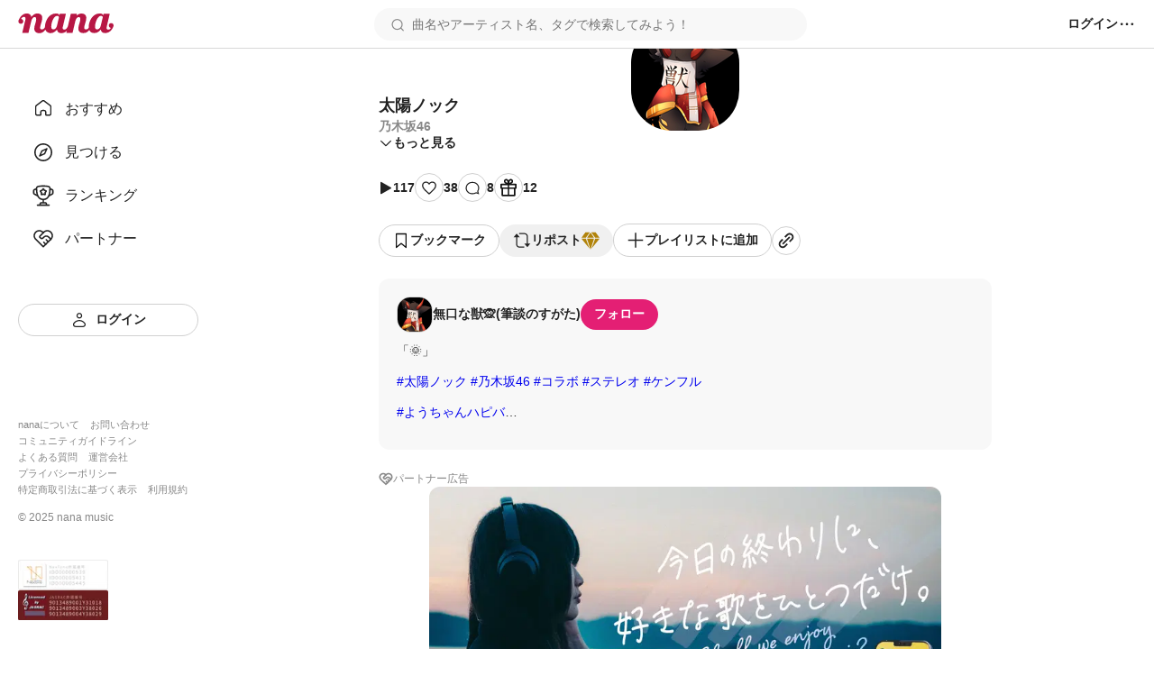

--- FILE ---
content_type: text/javascript
request_url: https://nana-music.com/_next/static/chunks/6633-125b21e21c4ba3af.js
body_size: 5942
content:
!function(){try{var e="undefined"!=typeof window?window:"undefined"!=typeof global?global:"undefined"!=typeof self?self:{},t=(new e.Error).stack;t&&(e._sentryDebugIds=e._sentryDebugIds||{},e._sentryDebugIds[t]="df047b8b-e992-48a9-b6fd-3b6cad372926",e._sentryDebugIdIdentifier="sentry-dbid-df047b8b-e992-48a9-b6fd-3b6cad372926")}catch(e){}}(),(self.webpackChunk_N_E=self.webpackChunk_N_E||[]).push([[6633],{1815:(e,t,r)=>{"use strict";r.d(t,{Ay:()=>g});var s,n=r(3191),i=r.n(n),o=r(4232),a=function(e){var t=e.condition,r=e.wrapper,s=e.children;return t?r(s):s};function c(){return(c=Object.assign?Object.assign.bind():function(e){for(var t=1;t<arguments.length;t++){var r=arguments[t];for(var s in r)Object.prototype.hasOwnProperty.call(r,s)&&(e[s]=r[s])}return e}).apply(this,arguments)}function u(e,t){return(u=Object.setPrototypeOf?Object.setPrototypeOf.bind():function(e,t){return e.__proto__=t,e})(e,t)}var l={TOP:"top",BOTTOM:"bottom"};!function(e){e.STRICT="strict",e.LAX="lax",e.NONE="none"}(s||(s={}));var h={HIDDEN:"hidden",BY_COOKIE_VALUE:"byCookieValue"},d="CookieConsent",p=["children"],f={disableStyles:!1,hideOnAccept:!0,hideOnDecline:!0,location:l.BOTTOM,visible:h.BY_COOKIE_VALUE,onAccept:function(e){},onDecline:function(){},cookieName:d,cookieValue:"true",declineCookieValue:"false",setDeclineCookie:!0,buttonText:"I understand",declineButtonText:"I decline",debug:!1,expires:365,containerClasses:"CookieConsent",contentClasses:"",buttonClasses:"",buttonWrapperClasses:"",declineButtonClasses:"",buttonId:"rcc-confirm-button",declineButtonId:"rcc-decline-button",extraCookieOptions:{},disableButtonStyles:!1,enableDeclineButton:!1,flipButtons:!1,sameSite:s.LAX,ButtonComponent:function(e){var t=e.children,r=function(e,t){if(null==e)return{};var r,s,n={},i=Object.keys(e);for(s=0;s<i.length;s++)r=i[s],t.indexOf(r)>=0||(n[r]=e[r]);return n}(e,p);return o.createElement("button",Object.assign({},r),t)},overlay:!1,overlayClasses:"",onOverlayClick:function(){},acceptOnOverlayClick:!1,ariaAcceptLabel:"Accept cookies",ariaDeclineLabel:"Decline cookies",acceptOnScroll:!1,acceptOnScrollPercentage:25,customContentAttributes:{},customContainerAttributes:{},customButtonProps:{},customDeclineButtonProps:{},customButtonWrapperAttributes:{},style:{},buttonStyle:{},declineButtonStyle:{},contentStyle:{},overlayStyle:{}},y={visible:!1,style:{alignItems:"baseline",background:"#353535",color:"white",display:"flex",flexWrap:"wrap",justifyContent:"space-between",left:"0",position:"fixed",width:"100%",zIndex:"999"},buttonStyle:{background:"#ffd42d",border:"0",borderRadius:"0px",boxShadow:"none",color:"black",cursor:"pointer",flex:"0 0 auto",padding:"5px 10px",margin:"15px"},declineButtonStyle:{background:"#c12a2a",border:"0",borderRadius:"0px",boxShadow:"none",color:"#e5e5e5",cursor:"pointer",flex:"0 0 auto",padding:"5px 10px",margin:"15px"},contentStyle:{flex:"1 0 300px",margin:"15px"},overlayStyle:{position:"fixed",left:0,top:0,width:"100%",height:"100%",zIndex:"999",backgroundColor:"rgba(0,0,0,0.3)"}},b=function(e){void 0===e&&(e=d);var t=i().get(e);return void 0===t?i().get(v(e)):t},v=function(e){return e+"-legacy"},m=function(e){function t(){var t;return t=e.apply(this,arguments)||this,t.state=y,t.handleScroll=function(){var e=c({},f,t.props).acceptOnScrollPercentage,r=document.documentElement,s=document.body,n="scrollTop",i="scrollHeight";(r[n]||s[n])/((r[i]||s[i])-r.clientHeight)*100>e&&t.accept(!0)},t.removeScrollListener=function(){t.props.acceptOnScroll&&window.removeEventListener("scroll",t.handleScroll)},t}t.prototype=Object.create(e.prototype),t.prototype.constructor=t,u(t,e);var r=t.prototype;return r.componentDidMount=function(){var e=this.props.debug;(void 0===this.getCookieValue()||e)&&(this.setState({visible:!0}),this.props.acceptOnScroll&&window.addEventListener("scroll",this.handleScroll,{passive:!0}))},r.componentWillUnmount=function(){this.removeScrollListener()},r.accept=function(e){void 0===e&&(e=!1);var t,r=c({},f,this.props),s=r.cookieName,n=r.cookieValue,i=r.hideOnAccept,o=r.onAccept;this.setCookie(s,n),o(null!=(t=e)&&t),i&&(this.setState({visible:!1}),this.removeScrollListener())},r.overlayClick=function(){var e=c({},f,this.props),t=e.acceptOnOverlayClick,r=e.onOverlayClick;t&&this.accept(),r()},r.decline=function(){var e=c({},f,this.props),t=e.cookieName,r=e.declineCookieValue,s=e.hideOnDecline,n=e.onDecline;e.setDeclineCookie&&this.setCookie(t,r),n(),s&&this.setState({visible:!1})},r.setCookie=function(e,t){var r=this.props,n=r.extraCookieOptions,o=r.expires,a=r.sameSite,u=this.props.cookieSecurity;void 0===u&&(u=!window.location||"https:"===window.location.protocol);var l=c({expires:o},n,{sameSite:a,secure:u});a===s.NONE&&i().set(v(e),t,l),i().set(e,t,l)},r.getCookieValue=function(){return b(this.props.cookieName)},r.render=function(){var e=this;switch(this.props.visible){case h.HIDDEN:return null;case h.BY_COOKIE_VALUE:if(!this.state.visible)return null}var t=this.props,r=t.location,s=t.style,n=t.buttonStyle,i=t.declineButtonStyle,u=t.contentStyle,d=t.disableStyles,p=t.buttonText,f=t.declineButtonText,y=t.containerClasses,b=t.contentClasses,v=t.buttonClasses,m=t.buttonWrapperClasses,g=t.declineButtonClasses,O=t.buttonId,R=t.declineButtonId,C=t.disableButtonStyles,S=t.enableDeclineButton,I=t.flipButtons,k=t.ButtonComponent,x=t.overlay,E=t.overlayClasses,Q=t.overlayStyle,T=t.ariaAcceptLabel,w=t.ariaDeclineLabel,D=t.customContainerAttributes,B=t.customContentAttributes,j=t.customButtonProps,_=t.customDeclineButtonProps,A=t.customButtonWrapperAttributes,U={},P={},L={},F={},N={};switch(d?(U=Object.assign({},s),P=Object.assign({},n),L=Object.assign({},i),F=Object.assign({},u),N=Object.assign({},Q)):(U=Object.assign({},c({},this.state.style,s)),F=Object.assign({},c({},this.state.contentStyle,u)),N=Object.assign({},c({},this.state.overlayStyle,Q)),C?(P=Object.assign({},n),L=Object.assign({},i)):(P=Object.assign({},c({},this.state.buttonStyle,n)),L=Object.assign({},c({},this.state.declineButtonStyle,i)))),r){case l.TOP:U.top="0";break;case l.BOTTOM:U.bottom="0"}var M=[];return S&&M.push(o.createElement(k,Object.assign({key:"declineButton",style:L,className:g,id:R,"aria-label":w,onClick:function(){e.decline()}},_),f)),M.push(o.createElement(k,Object.assign({key:"acceptButton",style:P,className:v,id:O,"aria-label":T,onClick:function(){e.accept()}},j),p)),I&&M.reverse(),o.createElement(a,{condition:x,wrapper:function(t){return o.createElement("div",{style:N,className:E,onClick:function(){e.overlayClick()}},t)}},o.createElement("div",Object.assign({className:""+y,style:U},D),o.createElement("div",Object.assign({style:F,className:b},B),this.props.children),o.createElement("div",Object.assign({className:""+m},A),M.map(function(e){return e}))))},t}(o.Component);m.defaultProps=f;let g=m},3191:(e,t,r)=>{var s,n;!function(i){void 0===(n="function"==typeof(s=i)?s.call(t,r,t,e):s)||(e.exports=n),e.exports=i()}(function(){function e(){for(var e=0,t={};e<arguments.length;e++){var r=arguments[e];for(var s in r)t[s]=r[s]}return t}function t(e){return e.replace(/(%[0-9A-Z]{2})+/g,decodeURIComponent)}return function r(s){function n(){}function i(t,r,i){if("undefined"!=typeof document){"number"==typeof(i=e({path:"/"},n.defaults,i)).expires&&(i.expires=new Date(new Date*1+864e5*i.expires)),i.expires=i.expires?i.expires.toUTCString():"";try{var o=JSON.stringify(r);/^[\{\[]/.test(o)&&(r=o)}catch(e){}r=s.write?s.write(r,t):encodeURIComponent(String(r)).replace(/%(23|24|26|2B|3A|3C|3E|3D|2F|3F|40|5B|5D|5E|60|7B|7D|7C)/g,decodeURIComponent),t=encodeURIComponent(String(t)).replace(/%(23|24|26|2B|5E|60|7C)/g,decodeURIComponent).replace(/[\(\)]/g,escape);var a="";for(var c in i)i[c]&&(a+="; "+c,!0!==i[c]&&(a+="="+i[c].split(";")[0]));return document.cookie=t+"="+r+a}}function o(e,r){if("undefined"!=typeof document){for(var n={},i=document.cookie?document.cookie.split("; "):[],o=0;o<i.length;o++){var a=i[o].split("="),c=a.slice(1).join("=");r||'"'!==c.charAt(0)||(c=c.slice(1,-1));try{var u=t(a[0]);if(c=(s.read||s)(c,u)||t(c),r)try{c=JSON.parse(c)}catch(e){}if(n[u]=c,e===u)break}catch(e){}}return e?n[e]:n}}return n.set=i,n.get=function(e){return o(e,!1)},n.getJSON=function(e){return o(e,!0)},n.remove=function(t,r){i(t,"",e(r,{expires:-1}))},n.defaults={},n.withConverter=r,n}(function(){})})},3478:(e,t,r)=>{"use strict";r.d(t,{$:()=>l});var s=r(8275),n=r(388),i=r(8444),o=r(89),a=r(1883),c=r(7149),u=r(8306),l=class extends o.Q{constructor(e,t){super(),this.options=t,this.#e=e,this.#t=null,this.#r=(0,a.T)(),this.bindMethods(),this.setOptions(t)}#e;#s=void 0;#n=void 0;#i=void 0;#o;#a;#r;#t;#c;#u;#l;#h;#d;#p;#f=new Set;bindMethods(){this.refetch=this.refetch.bind(this)}onSubscribe(){1===this.listeners.size&&(this.#s.addObserver(this),h(this.#s,this.options)?this.#y():this.updateResult(),this.#b())}onUnsubscribe(){this.hasListeners()||this.destroy()}shouldFetchOnReconnect(){return d(this.#s,this.options,this.options.refetchOnReconnect)}shouldFetchOnWindowFocus(){return d(this.#s,this.options,this.options.refetchOnWindowFocus)}destroy(){this.listeners=new Set,this.#v(),this.#m(),this.#s.removeObserver(this)}setOptions(e){let t=this.options,r=this.#s;if(this.options=this.#e.defaultQueryOptions(e),void 0!==this.options.enabled&&"boolean"!=typeof this.options.enabled&&"function"!=typeof this.options.enabled&&"boolean"!=typeof(0,c.Eh)(this.options.enabled,this.#s))throw Error("Expected enabled to be a boolean or a callback that returns a boolean");this.#g(),this.#s.setOptions(this.options),t._defaulted&&!(0,c.f8)(this.options,t)&&this.#e.getQueryCache().notify({type:"observerOptionsUpdated",query:this.#s,observer:this});let s=this.hasListeners();s&&p(this.#s,r,this.options,t)&&this.#y(),this.updateResult(),s&&(this.#s!==r||(0,c.Eh)(this.options.enabled,this.#s)!==(0,c.Eh)(t.enabled,this.#s)||(0,c.d2)(this.options.staleTime,this.#s)!==(0,c.d2)(t.staleTime,this.#s))&&this.#O();let n=this.#R();s&&(this.#s!==r||(0,c.Eh)(this.options.enabled,this.#s)!==(0,c.Eh)(t.enabled,this.#s)||n!==this.#p)&&this.#C(n)}getOptimisticResult(e){var t,r;let s=this.#e.getQueryCache().build(this.#e,e),n=this.createResult(s,e);return t=this,r=n,(0,c.f8)(t.getCurrentResult(),r)||(this.#i=n,this.#a=this.options,this.#o=this.#s.state),n}getCurrentResult(){return this.#i}trackResult(e,t){return new Proxy(e,{get:(e,r)=>(this.trackProp(r),t?.(r),"promise"===r&&(this.trackProp("data"),this.options.experimental_prefetchInRender||"pending"!==this.#r.status||this.#r.reject(Error("experimental_prefetchInRender feature flag is not enabled"))),Reflect.get(e,r))})}trackProp(e){this.#f.add(e)}getCurrentQuery(){return this.#s}refetch({...e}={}){return this.fetch({...e})}fetchOptimistic(e){let t=this.#e.defaultQueryOptions(e),r=this.#e.getQueryCache().build(this.#e,t);return r.fetch().then(()=>this.createResult(r,t))}fetch(e){return this.#y({...e,cancelRefetch:e.cancelRefetch??!0}).then(()=>(this.updateResult(),this.#i))}#y(e){this.#g();let t=this.#s.fetch(this.options,e);return e?.throwOnError||(t=t.catch(c.lQ)),t}#O(){this.#v();let e=(0,c.d2)(this.options.staleTime,this.#s);if(c.S$||this.#i.isStale||!(0,c.gn)(e))return;let t=(0,c.j3)(this.#i.dataUpdatedAt,e);this.#h=u.zs.setTimeout(()=>{this.#i.isStale||this.updateResult()},t+1)}#R(){return("function"==typeof this.options.refetchInterval?this.options.refetchInterval(this.#s):this.options.refetchInterval)??!1}#C(e){this.#m(),this.#p=e,!c.S$&&!1!==(0,c.Eh)(this.options.enabled,this.#s)&&(0,c.gn)(this.#p)&&0!==this.#p&&(this.#d=u.zs.setInterval(()=>{(this.options.refetchIntervalInBackground||s.m.isFocused())&&this.#y()},this.#p))}#b(){this.#O(),this.#C(this.#R())}#v(){this.#h&&(u.zs.clearTimeout(this.#h),this.#h=void 0)}#m(){this.#d&&(u.zs.clearInterval(this.#d),this.#d=void 0)}createResult(e,t){let r,s=this.#s,n=this.options,o=this.#i,u=this.#o,l=this.#a,d=e!==s?e.state:this.#n,{state:y}=e,b={...y},v=!1;if(t._optimisticResults){let r=this.hasListeners(),o=!r&&h(e,t),a=r&&p(e,s,t,n);(o||a)&&(b={...b,...(0,i.k)(y.data,e.options)}),"isRestoring"===t._optimisticResults&&(b.fetchStatus="idle")}let{error:m,errorUpdatedAt:g,status:O}=b;r=b.data;let R=!1;if(void 0!==t.placeholderData&&void 0===r&&"pending"===O){let e;o?.isPlaceholderData&&t.placeholderData===l?.placeholderData?(e=o.data,R=!0):e="function"==typeof t.placeholderData?t.placeholderData(this.#l?.state.data,this.#l):t.placeholderData,void 0!==e&&(O="success",r=(0,c.pl)(o?.data,e,t),v=!0)}if(t.select&&void 0!==r&&!R)if(o&&r===u?.data&&t.select===this.#c)r=this.#u;else try{this.#c=t.select,r=t.select(r),r=(0,c.pl)(o?.data,r,t),this.#u=r,this.#t=null}catch(e){this.#t=e}this.#t&&(m=this.#t,r=this.#u,g=Date.now(),O="error");let C="fetching"===b.fetchStatus,S="pending"===O,I="error"===O,k=S&&C,x=void 0!==r,E={status:O,fetchStatus:b.fetchStatus,isPending:S,isSuccess:"success"===O,isError:I,isInitialLoading:k,isLoading:k,data:r,dataUpdatedAt:b.dataUpdatedAt,error:m,errorUpdatedAt:g,failureCount:b.fetchFailureCount,failureReason:b.fetchFailureReason,errorUpdateCount:b.errorUpdateCount,isFetched:b.dataUpdateCount>0||b.errorUpdateCount>0,isFetchedAfterMount:b.dataUpdateCount>d.dataUpdateCount||b.errorUpdateCount>d.errorUpdateCount,isFetching:C,isRefetching:C&&!S,isLoadingError:I&&!x,isPaused:"paused"===b.fetchStatus,isPlaceholderData:v,isRefetchError:I&&x,isStale:f(e,t),refetch:this.refetch,promise:this.#r,isEnabled:!1!==(0,c.Eh)(t.enabled,e)};if(this.options.experimental_prefetchInRender){let t=e=>{"error"===E.status?e.reject(E.error):void 0!==E.data&&e.resolve(E.data)},r=()=>{t(this.#r=E.promise=(0,a.T)())},n=this.#r;switch(n.status){case"pending":e.queryHash===s.queryHash&&t(n);break;case"fulfilled":("error"===E.status||E.data!==n.value)&&r();break;case"rejected":("error"!==E.status||E.error!==n.reason)&&r()}}return E}updateResult(){let e=this.#i,t=this.createResult(this.#s,this.options);if(this.#o=this.#s.state,this.#a=this.options,void 0!==this.#o.data&&(this.#l=this.#s),(0,c.f8)(t,e))return;this.#i=t;let r=()=>{if(!e)return!0;let{notifyOnChangeProps:t}=this.options,r="function"==typeof t?t():t;if("all"===r||!r&&!this.#f.size)return!0;let s=new Set(r??this.#f);return this.options.throwOnError&&s.add("error"),Object.keys(this.#i).some(t=>this.#i[t]!==e[t]&&s.has(t))};this.#S({listeners:r()})}#g(){let e=this.#e.getQueryCache().build(this.#e,this.options);if(e===this.#s)return;let t=this.#s;this.#s=e,this.#n=e.state,this.hasListeners()&&(t?.removeObserver(this),e.addObserver(this))}onQueryUpdate(){this.updateResult(),this.hasListeners()&&this.#b()}#S(e){n.jG.batch(()=>{e.listeners&&this.listeners.forEach(e=>{e(this.#i)}),this.#e.getQueryCache().notify({query:this.#s,type:"observerResultsUpdated"})})}};function h(e,t){return!1!==(0,c.Eh)(t.enabled,e)&&void 0===e.state.data&&("error"!==e.state.status||!1!==t.retryOnMount)||void 0!==e.state.data&&d(e,t,t.refetchOnMount)}function d(e,t,r){if(!1!==(0,c.Eh)(t.enabled,e)&&"static"!==(0,c.d2)(t.staleTime,e)){let s="function"==typeof r?r(e):r;return"always"===s||!1!==s&&f(e,t)}return!1}function p(e,t,r,s){return(e!==t||!1===(0,c.Eh)(s.enabled,e))&&(!r.suspense||"error"!==e.state.status)&&f(e,r)}function f(e,t){return!1!==(0,c.Eh)(t.enabled,e)&&e.isStaleByTime((0,c.d2)(t.staleTime,e))}},3836:(e,t,r)=>{"use strict";r.d(t,{t:()=>l});var s=r(4232),n=r(388),i=r(7149),o=r(7768);r(7876);var a=s.createContext(function(){let e=!1;return{clearReset:()=>{e=!1},reset:()=>{e=!0},isReset:()=>e}}()),c=s.createContext(!1);c.Provider;var u=(e,t,r)=>t.fetchOptimistic(e).catch(()=>{r.clearReset()});function l(e,t,r){let l=s.useContext(c),h=s.useContext(a),d=(0,o.jE)(r),p=d.defaultQueryOptions(e);if(d.getDefaultOptions().queries?._experimental_beforeQuery?.(p),p._optimisticResults=l?"isRestoring":"optimistic",p.suspense){let e=e=>"static"===e?e:Math.max(e??1e3,1e3),t=p.staleTime;p.staleTime="function"==typeof t?(...r)=>e(t(...r)):e(t),"number"==typeof p.gcTime&&(p.gcTime=Math.max(p.gcTime,1e3))}(p.suspense||p.throwOnError||p.experimental_prefetchInRender)&&!h.isReset()&&(p.retryOnMount=!1),s.useEffect(()=>{h.clearReset()},[h]);let f=!d.getQueryCache().get(p.queryHash),[y]=s.useState(()=>new t(d,p)),b=y.getOptimisticResult(p),v=!l&&!1!==e.subscribed;if(s.useSyncExternalStore(s.useCallback(e=>{let t=v?y.subscribe(n.jG.batchCalls(e)):i.lQ;return y.updateResult(),t},[y,v]),()=>y.getCurrentResult(),()=>y.getCurrentResult()),s.useEffect(()=>{y.setOptions(p)},[p,y]),p?.suspense&&b.isPending)throw u(p,y,h);if((({result:e,errorResetBoundary:t,throwOnError:r,query:s,suspense:n})=>e.isError&&!t.isReset()&&!e.isFetching&&s&&(n&&void 0===e.data||(0,i.GU)(r,[e.error,s])))({result:b,errorResetBoundary:h,throwOnError:p.throwOnError,query:d.getQueryCache().get(p.queryHash),suspense:p.suspense}))throw b.error;if(d.getDefaultOptions().queries?._experimental_afterQuery?.(p,b),p.experimental_prefetchInRender&&!i.S$&&b.isLoading&&b.isFetching&&!l){let e=f?u(p,y,h):d.getQueryCache().get(p.queryHash)?.promise;e?.catch(i.lQ).finally(()=>{y.updateResult()})}return p.notifyOnChangeProps?b:y.trackResult(b)}},4359:(e,t,r)=>{"use strict";r.d(t,{I:()=>i});var s=r(3478),n=r(3836);function i(e,t){return(0,n.t)(e,s.$,t)}}}]);